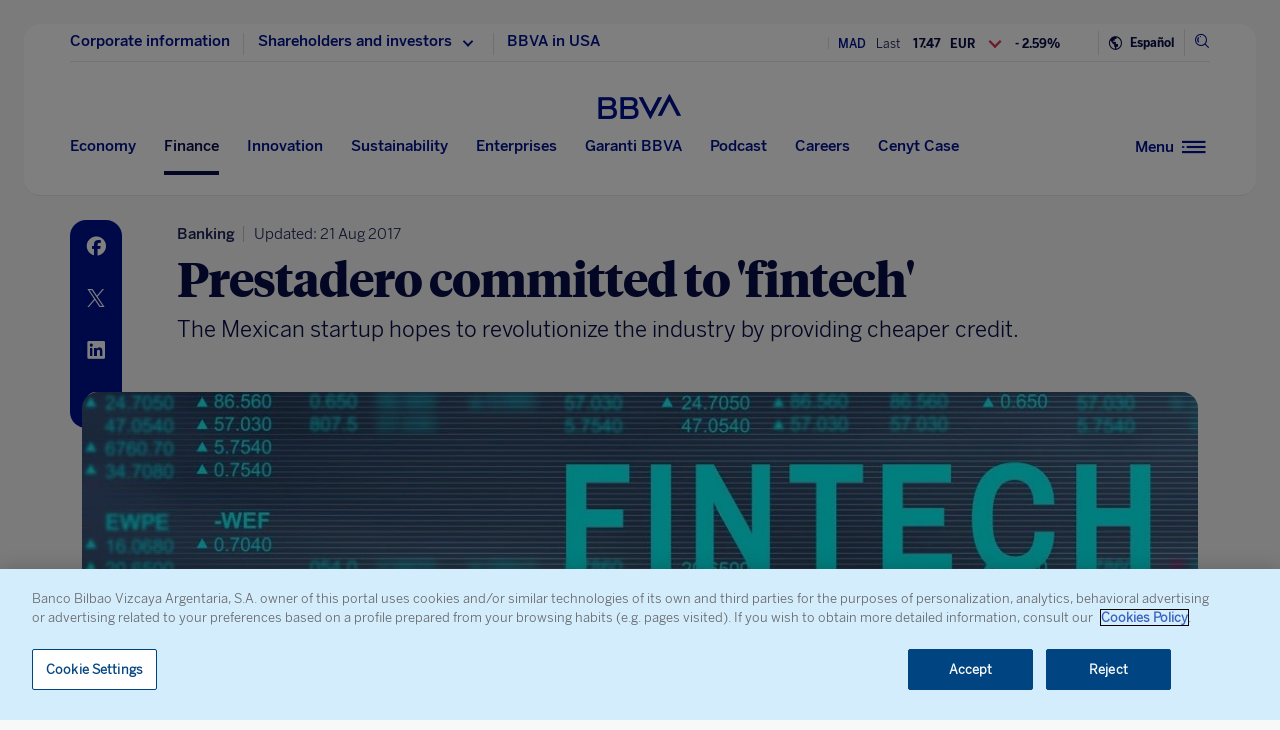

--- FILE ---
content_type: text/html; charset=utf-8
request_url: https://www.google.com/recaptcha/api2/anchor?ar=1&k=6LfJNKgaAAAAAHTc_5-7JG0fWwYR5kA9tdT6RatM&co=aHR0cHM6Ly93d3cuYmJ2YS5jb206NDQz&hl=en&v=naPR4A6FAh-yZLuCX253WaZq&size=invisible&anchor-ms=20000&execute-ms=15000&cb=e6toe4lezrki
body_size: 45030
content:
<!DOCTYPE HTML><html dir="ltr" lang="en"><head><meta http-equiv="Content-Type" content="text/html; charset=UTF-8">
<meta http-equiv="X-UA-Compatible" content="IE=edge">
<title>reCAPTCHA</title>
<style type="text/css">
/* cyrillic-ext */
@font-face {
  font-family: 'Roboto';
  font-style: normal;
  font-weight: 400;
  src: url(//fonts.gstatic.com/s/roboto/v18/KFOmCnqEu92Fr1Mu72xKKTU1Kvnz.woff2) format('woff2');
  unicode-range: U+0460-052F, U+1C80-1C8A, U+20B4, U+2DE0-2DFF, U+A640-A69F, U+FE2E-FE2F;
}
/* cyrillic */
@font-face {
  font-family: 'Roboto';
  font-style: normal;
  font-weight: 400;
  src: url(//fonts.gstatic.com/s/roboto/v18/KFOmCnqEu92Fr1Mu5mxKKTU1Kvnz.woff2) format('woff2');
  unicode-range: U+0301, U+0400-045F, U+0490-0491, U+04B0-04B1, U+2116;
}
/* greek-ext */
@font-face {
  font-family: 'Roboto';
  font-style: normal;
  font-weight: 400;
  src: url(//fonts.gstatic.com/s/roboto/v18/KFOmCnqEu92Fr1Mu7mxKKTU1Kvnz.woff2) format('woff2');
  unicode-range: U+1F00-1FFF;
}
/* greek */
@font-face {
  font-family: 'Roboto';
  font-style: normal;
  font-weight: 400;
  src: url(//fonts.gstatic.com/s/roboto/v18/KFOmCnqEu92Fr1Mu4WxKKTU1Kvnz.woff2) format('woff2');
  unicode-range: U+0370-0377, U+037A-037F, U+0384-038A, U+038C, U+038E-03A1, U+03A3-03FF;
}
/* vietnamese */
@font-face {
  font-family: 'Roboto';
  font-style: normal;
  font-weight: 400;
  src: url(//fonts.gstatic.com/s/roboto/v18/KFOmCnqEu92Fr1Mu7WxKKTU1Kvnz.woff2) format('woff2');
  unicode-range: U+0102-0103, U+0110-0111, U+0128-0129, U+0168-0169, U+01A0-01A1, U+01AF-01B0, U+0300-0301, U+0303-0304, U+0308-0309, U+0323, U+0329, U+1EA0-1EF9, U+20AB;
}
/* latin-ext */
@font-face {
  font-family: 'Roboto';
  font-style: normal;
  font-weight: 400;
  src: url(//fonts.gstatic.com/s/roboto/v18/KFOmCnqEu92Fr1Mu7GxKKTU1Kvnz.woff2) format('woff2');
  unicode-range: U+0100-02BA, U+02BD-02C5, U+02C7-02CC, U+02CE-02D7, U+02DD-02FF, U+0304, U+0308, U+0329, U+1D00-1DBF, U+1E00-1E9F, U+1EF2-1EFF, U+2020, U+20A0-20AB, U+20AD-20C0, U+2113, U+2C60-2C7F, U+A720-A7FF;
}
/* latin */
@font-face {
  font-family: 'Roboto';
  font-style: normal;
  font-weight: 400;
  src: url(//fonts.gstatic.com/s/roboto/v18/KFOmCnqEu92Fr1Mu4mxKKTU1Kg.woff2) format('woff2');
  unicode-range: U+0000-00FF, U+0131, U+0152-0153, U+02BB-02BC, U+02C6, U+02DA, U+02DC, U+0304, U+0308, U+0329, U+2000-206F, U+20AC, U+2122, U+2191, U+2193, U+2212, U+2215, U+FEFF, U+FFFD;
}
/* cyrillic-ext */
@font-face {
  font-family: 'Roboto';
  font-style: normal;
  font-weight: 500;
  src: url(//fonts.gstatic.com/s/roboto/v18/KFOlCnqEu92Fr1MmEU9fCRc4AMP6lbBP.woff2) format('woff2');
  unicode-range: U+0460-052F, U+1C80-1C8A, U+20B4, U+2DE0-2DFF, U+A640-A69F, U+FE2E-FE2F;
}
/* cyrillic */
@font-face {
  font-family: 'Roboto';
  font-style: normal;
  font-weight: 500;
  src: url(//fonts.gstatic.com/s/roboto/v18/KFOlCnqEu92Fr1MmEU9fABc4AMP6lbBP.woff2) format('woff2');
  unicode-range: U+0301, U+0400-045F, U+0490-0491, U+04B0-04B1, U+2116;
}
/* greek-ext */
@font-face {
  font-family: 'Roboto';
  font-style: normal;
  font-weight: 500;
  src: url(//fonts.gstatic.com/s/roboto/v18/KFOlCnqEu92Fr1MmEU9fCBc4AMP6lbBP.woff2) format('woff2');
  unicode-range: U+1F00-1FFF;
}
/* greek */
@font-face {
  font-family: 'Roboto';
  font-style: normal;
  font-weight: 500;
  src: url(//fonts.gstatic.com/s/roboto/v18/KFOlCnqEu92Fr1MmEU9fBxc4AMP6lbBP.woff2) format('woff2');
  unicode-range: U+0370-0377, U+037A-037F, U+0384-038A, U+038C, U+038E-03A1, U+03A3-03FF;
}
/* vietnamese */
@font-face {
  font-family: 'Roboto';
  font-style: normal;
  font-weight: 500;
  src: url(//fonts.gstatic.com/s/roboto/v18/KFOlCnqEu92Fr1MmEU9fCxc4AMP6lbBP.woff2) format('woff2');
  unicode-range: U+0102-0103, U+0110-0111, U+0128-0129, U+0168-0169, U+01A0-01A1, U+01AF-01B0, U+0300-0301, U+0303-0304, U+0308-0309, U+0323, U+0329, U+1EA0-1EF9, U+20AB;
}
/* latin-ext */
@font-face {
  font-family: 'Roboto';
  font-style: normal;
  font-weight: 500;
  src: url(//fonts.gstatic.com/s/roboto/v18/KFOlCnqEu92Fr1MmEU9fChc4AMP6lbBP.woff2) format('woff2');
  unicode-range: U+0100-02BA, U+02BD-02C5, U+02C7-02CC, U+02CE-02D7, U+02DD-02FF, U+0304, U+0308, U+0329, U+1D00-1DBF, U+1E00-1E9F, U+1EF2-1EFF, U+2020, U+20A0-20AB, U+20AD-20C0, U+2113, U+2C60-2C7F, U+A720-A7FF;
}
/* latin */
@font-face {
  font-family: 'Roboto';
  font-style: normal;
  font-weight: 500;
  src: url(//fonts.gstatic.com/s/roboto/v18/KFOlCnqEu92Fr1MmEU9fBBc4AMP6lQ.woff2) format('woff2');
  unicode-range: U+0000-00FF, U+0131, U+0152-0153, U+02BB-02BC, U+02C6, U+02DA, U+02DC, U+0304, U+0308, U+0329, U+2000-206F, U+20AC, U+2122, U+2191, U+2193, U+2212, U+2215, U+FEFF, U+FFFD;
}
/* cyrillic-ext */
@font-face {
  font-family: 'Roboto';
  font-style: normal;
  font-weight: 900;
  src: url(//fonts.gstatic.com/s/roboto/v18/KFOlCnqEu92Fr1MmYUtfCRc4AMP6lbBP.woff2) format('woff2');
  unicode-range: U+0460-052F, U+1C80-1C8A, U+20B4, U+2DE0-2DFF, U+A640-A69F, U+FE2E-FE2F;
}
/* cyrillic */
@font-face {
  font-family: 'Roboto';
  font-style: normal;
  font-weight: 900;
  src: url(//fonts.gstatic.com/s/roboto/v18/KFOlCnqEu92Fr1MmYUtfABc4AMP6lbBP.woff2) format('woff2');
  unicode-range: U+0301, U+0400-045F, U+0490-0491, U+04B0-04B1, U+2116;
}
/* greek-ext */
@font-face {
  font-family: 'Roboto';
  font-style: normal;
  font-weight: 900;
  src: url(//fonts.gstatic.com/s/roboto/v18/KFOlCnqEu92Fr1MmYUtfCBc4AMP6lbBP.woff2) format('woff2');
  unicode-range: U+1F00-1FFF;
}
/* greek */
@font-face {
  font-family: 'Roboto';
  font-style: normal;
  font-weight: 900;
  src: url(//fonts.gstatic.com/s/roboto/v18/KFOlCnqEu92Fr1MmYUtfBxc4AMP6lbBP.woff2) format('woff2');
  unicode-range: U+0370-0377, U+037A-037F, U+0384-038A, U+038C, U+038E-03A1, U+03A3-03FF;
}
/* vietnamese */
@font-face {
  font-family: 'Roboto';
  font-style: normal;
  font-weight: 900;
  src: url(//fonts.gstatic.com/s/roboto/v18/KFOlCnqEu92Fr1MmYUtfCxc4AMP6lbBP.woff2) format('woff2');
  unicode-range: U+0102-0103, U+0110-0111, U+0128-0129, U+0168-0169, U+01A0-01A1, U+01AF-01B0, U+0300-0301, U+0303-0304, U+0308-0309, U+0323, U+0329, U+1EA0-1EF9, U+20AB;
}
/* latin-ext */
@font-face {
  font-family: 'Roboto';
  font-style: normal;
  font-weight: 900;
  src: url(//fonts.gstatic.com/s/roboto/v18/KFOlCnqEu92Fr1MmYUtfChc4AMP6lbBP.woff2) format('woff2');
  unicode-range: U+0100-02BA, U+02BD-02C5, U+02C7-02CC, U+02CE-02D7, U+02DD-02FF, U+0304, U+0308, U+0329, U+1D00-1DBF, U+1E00-1E9F, U+1EF2-1EFF, U+2020, U+20A0-20AB, U+20AD-20C0, U+2113, U+2C60-2C7F, U+A720-A7FF;
}
/* latin */
@font-face {
  font-family: 'Roboto';
  font-style: normal;
  font-weight: 900;
  src: url(//fonts.gstatic.com/s/roboto/v18/KFOlCnqEu92Fr1MmYUtfBBc4AMP6lQ.woff2) format('woff2');
  unicode-range: U+0000-00FF, U+0131, U+0152-0153, U+02BB-02BC, U+02C6, U+02DA, U+02DC, U+0304, U+0308, U+0329, U+2000-206F, U+20AC, U+2122, U+2191, U+2193, U+2212, U+2215, U+FEFF, U+FFFD;
}

</style>
<link rel="stylesheet" type="text/css" href="https://www.gstatic.com/recaptcha/releases/naPR4A6FAh-yZLuCX253WaZq/styles__ltr.css">
<script nonce="nu6tDvHJ_8q-_ONWiVK2Uw" type="text/javascript">window['__recaptcha_api'] = 'https://www.google.com/recaptcha/api2/';</script>
<script type="text/javascript" src="https://www.gstatic.com/recaptcha/releases/naPR4A6FAh-yZLuCX253WaZq/recaptcha__en.js" nonce="nu6tDvHJ_8q-_ONWiVK2Uw">
      
    </script></head>
<body><div id="rc-anchor-alert" class="rc-anchor-alert"></div>
<input type="hidden" id="recaptcha-token" value="[base64]">
<script type="text/javascript" nonce="nu6tDvHJ_8q-_ONWiVK2Uw">
      recaptcha.anchor.Main.init("[\x22ainput\x22,[\x22bgdata\x22,\x22\x22,\[base64]/[base64]/[base64]/eihOLHUpOkYoTiwwLFt3LDIxLG1dKSxwKHUsZmFsc2UsTixmYWxzZSl9Y2F0Y2goYil7ayhOLDI5MCk/[base64]/[base64]/Sy5MKCk6Sy5UKSxoKS1LLlQsYj4+MTQpPjAsSy51JiYoSy51Xj0oSy5vKzE+PjIpKihiPDwyKSksSy5vKSsxPj4yIT0wfHxLLlYsbXx8ZClLLko9MCxLLlQ9aDtpZighZClyZXR1cm4gZmFsc2U7aWYoaC1LLkg8KEsuTj5LLkYmJihLLkY9Sy5OKSxLLk4tKE4/MjU1Ono/NToyKSkpcmV0dXJuIGZhbHNlO3JldHVybiEoSy52PSh0KEssMjY3LChOPWsoSywoSy50TD11LHo/NDcyOjI2NykpLEsuQSkpLEsuUC5wdXNoKFtKRCxOLHo/[base64]/[base64]/bmV3IFhbZl0oQlswXSk6Vz09Mj9uZXcgWFtmXShCWzBdLEJbMV0pOlc9PTM/bmV3IFhbZl0oQlswXSxCWzFdLEJbMl0pOlc9PTQ/[base64]/[base64]/[base64]/[base64]/[base64]\\u003d\\u003d\x22,\[base64]\\u003d\\u003d\x22,\[base64]/DqMO+fcOEwoQ9FsKNPWDCu8OQw4PChVvCkShVw4XCicOOw78AW01mC8K6PRnCrSXChFUkwrnDk8Onw6XDvRjDtwx1OBVqVsKRwrsGDsOfw61UwoxNOcKLwpHDlsO/w7Y1w5HCkQ91FhvCm8Ocw5xRccKxw6TDlMKuw6LChhoCwrZ4SiM1XHoww5Bqwpliw5RGNsKSK8O4w6zDh0ZZKcODw6/Di8O3Ak9Jw43CtHrDskXDig/Cp8KfWSJdNcOcYMOzw4hKw5bCmXjCgMO2w6rCnMOyw7kQc1VEb8OHaDPCjcOrJww5w7Ujwq/DtcOXw7XCk8OHwpHCsw1lw6HCsMKHwoxSwo/DuBh4wrfDtsK1w4B0wr8OAcKmDcOWw6HDh2pkTSNpwo7DksKGwonCrF3DslfDpyTCkHvCmxjDsH0YwrYFYiHCpcKJw4LClMKuwrlyAT3Ct8Kgw4/DtWBROsKCw7vChSBQwrdcGVwdwro6KGfDhGM9w48MMlxAwoPChVQVwpxbHcKUXwTDrXLCtcONw7HDscKRa8K9wq4+wqHCs8KwwrdmJcOLwr7CmMKZEMKgZRPDqcOyHw/DoEh/P8K8wpnChcOMQcK1dcKSwqjCqV/DrzfDuATCqT7CncOHPDkew5Viw6XDssKiK1LDnmHCnQMUw7nCusKrGMKHwpM+w5djwoLCv8O4ScOgLkLCjMKUw6jDiR/CqVzDjcKyw51KEMOcRWwPVMK6DMKQEMK7OFg+EsKWwrQ0HEvCmsKZTcOBw6sbwr8tQ2tzw79VworDm8KyccKVwpAww7HDo8KpwqvDg1gqYsKUwrfDsW/[base64]/CpgtQw6DCn0UdwqbCl8KRVcKTVcKow7fCu2hPQQLDnlR0wpZPWyfCsR4Kwp3CvsKFeWQowrlawoJOwpMiw4IYFsO8ccOnwpRewoIiT1jDriIZDcOhwrfCrgB5wrAJwovCjcOTAsKjNMOaJFpWwp0DwrjDnMOaSMKvEl1rCsOlNADDilDDmW/DmMKeNsOCw6V0OcOIw6HChG4lwpjChcOQU8Kmwr7ClTLDiU9ewoApw7YXwoVJwo8Gw7FcQMKeWcKDw6HDp8OHIMKdDzDDsD8DasK8woTDmMOHw5JUEMO4EcOKwoLDt8OAXHJ9wrLCvhPDqMOpFMOewr3Dtj/CmQlZX8KyOxJZIcOaw5NJw6Yywq3CsMOrbRF5w6/CtgzDp8K+aTp/w7rCuzfCvsOdw7jDlw3ChD4THFXDogRsF8Ogw77Cpk7DocKgH3vCvFl9eEEBV8O9cEHCscKmwos3wrh7w4RsB8O5wr3DocKxw77DlGfCh0McB8K6PcOoIn/CicOlWCgvc8OSfH8VMzXDjcOfwp/Dp2vDnMKlw4QOw4I+wpUhw5gBagvCtMOTN8OHIsO6WsOzS8K3wrh9w7xYSmAYZRNrw4PDs1DCkXxBwoHDsMOtKHhaM1fDn8OIFgsjbMKfaj3DtMKbJx5QwqNlwpDDgsOdUHPDmDrDn8KEw7fChMKBJUrCsVnDljzDhcOxAgHCiDU6fUvCpnYBw4/DtcOlRyPCvz8mw5vCkMKHw6nClsOlZmVuYwgMDMKSwp54H8OWGn9Zw54aw57ChxzDh8OQwrMmRWBbwqpsw4tjw43DrhPDtcOYw6Anwq0Vw5/[base64]/w7rCm0Fbw4IwQ8K3VMOiQH/[base64]/DmMOIw5XDtsKYwrI4w5TCkEnCrcOkN8Krw5PCgsOlwpTCsEPCp1p7XUHCticGw5sWw6PCiwrDiMKHw7jDiRciDcKhw7rDhcO7AMOUwqs3w5LDrcOBw5rDj8OHwo/DksO9Oj0LQSRbwqhEAMOfBMKsdiFaAx9Rw5fDm8OLwpsjwr7DsBI0wpgZwobCgw7ChktAwqjDhgLCrsKDWzB1eBjCs8KddMOhw7o/[base64]/CrMKjQCIFwqTCvn0Aw7nDqgVPwpAqwqN2RUjCgcOCw5PCgMKNCQ/[base64]/[base64]/TsOaUBs7ccK+wpPCpi9jWcKJVMKsZ8OiIxnDqFLDmMOCwrHCosKYwrLCrcOjYcOcwqgfZcO6wq14w6fDlC47wow1w5fDgyHCsSM3KcKXDMKObA9VwqE8f8KuKsOvVz5VBy3DqynDkhfCrR3DpsK/cMKSw4jCuVBCw5Z+H8K2IRjChMOrw5RERnBvw7wCw79MdsKpwq4WMUzDqjAkwqpDwoEWfl0/w4PDscOsRizChT/[base64]/CucKOwp7ChnIPwoPCvcOpwrcPwofDrMKgw7zCh8K3TiwSwobCglPDmlM4wqvCq8KywqQUAMK9w6dcesKAwodGGsOVwrjDr8KGc8OiF8KMw5jCmBXDqcKyw5wRS8OpEMKgesOAw5fCo8O2F8O0MhPDoT8pw4New7/DrcOwO8O9GMOkO8OVGnoGQFDCtBbCnMKoMQ5Gwrh0w7XClhAmOlHCqzl+JcOeFcOHw7/DnMOjwqvCjRvCiX7DtFBrw4fCswrCtcO8wprDlxrDtMKkwrsGw7ltw4Exw6opFTbCghvDp1sBw5/Cow5ZBsKGwpkcwpV5JMKuw47Ct8OCDMKdwrfDshPCuzbCsgPDgcO5BWc/wqtfdmcmwpDDg2lbOlXChsOBO8KYPAvDlsKBTsOLfsKTYXbDvjPCjcOtR2p1aMO6V8OCwrzDjznCoDZGw67Cl8O8ZcOjwo7CsVnDiMKQw63DrsKFfcO2wrPCuzJzw4ZUFMK8w4/DhVlsRnPDhFlOw7HChMO4b8Orw4vDhcKpF8K5wqZ6UsO0MsKxP8K2MU0awpFrwp9KwopfwpnDojdKwpBDEkLCul1gwrDDlsOzPzozWWF5YTTDp8OEwpPDmW1TwrIUSwxoHXpcwpYiTFcEFGswJ3DCoRtFw5LDiSDCoMK7w47CuXtlJXszwo/DmV7CqsOew4B4w5dgw5XDkcK2wp0BEijCncK5wpAHwr9nwrjCmcKGw53DmE1sdRhaw7VDCVJjQmnDj8K1wrMyYTJUcWsswqXDgmjDpj/DgwrCmnzDtcKrQRwzw6fDnDlbw7nCrsOmAgPDhMOIKsKAwoJ0d8KVw4oWPTTDhCvDo3/DiUZ8wr1Uw5EecsKIw4o6wpZ6DBVfw6rCqhXDp1sxw4BedCzDhsK9RwQ8wpgKe8OVZMOgwq7Dq8K5e1gywotCw749GcO6wpFuJsKGwphJesKfwrt/S8OwwpErPcKkU8OhKMKnTsOdVsOsOTbDoMKVw7xtwp3DsiTChk3DgcK9w4s1Q1MiLVjDgMOSw5vDh1/Ck8KlcsOEPRI7WMKIwr9nBsO1wrlcQsKxwrVvU8O5FsOww5RPDcKcA8O2wpPCr35uw7wBV2vDm03CkMKPwpfDo2sjIA3DpMO8wq4uw4/DkMO9wqbDuF/ClDY0F0cYEsOLwpV1fcKdw47CiMKcOcK6E8Kgwokgwo/DiXrCtMKEeGUsBgrDusOzCMOHwqzDosKNcgrCjhXDpWRrw6zCkMOBw5cIwqLCimPDqSHDrhd5FHEcDMONWMKbSMK0w7MSw7UXGDvDvHY9w5B/EHnDlsOjwplfNsKnwpIpTkVXwrxew7o1a8OgOUvDtlUyL8ORCFNKN8KkwpBPw6jCncOfCDXDvQTCgiLDoMOjYAPCosOSwrjCo3fCosK2w4LDrhVPw7HDnMO5IAB9wrwowrksAhTDpXF4PsOXwpo4wonDmzNTwo9XU8OeU8KPwoLDlsOCwqbDoml/wrVNwpzDlMOXwqrDvXvCgsO5F8Kxw7/ChCZCYWseFi/Cp8KQwoIvw6pewqs3FMKvI8KOwqbDmQXCmyokw55yJUHDicKEwrFCXEhZEsKWwpk0XcODQm1Nw6cCwq9UKQTCjsOvw6/CtsOuNy1Ww5TCk8KDwo7DgybDiXbDg1/[base64]/DgB3CvcKDw5nDpMOVU8OJwqPCgsK2wqbCjAxOw50vbcOzwqR4wohfw6vCr8OnFFTDkk3CjQULwr8zMcKVwqXDg8K/ZsOWw4DCkMKEw6lUECvCkMKzwpXCqsOIWFvDpAJFwonDozUDw5XCikHChVdEIWNzR8OyLVlgaRbDrXvCqsO7wqDCksOTFEHCjFfCmxMkSjnCjMORwqhmw7dGw7RZwr5yYjrCmn7DtsOwQ8OQO8Kdcz5jwrPCvXNNw6HDtW7DpMOpSMOoRSXDksObwrzDvsK/[base64]/wqwOZU7DvsOwFTE5wrPCqC9Ef8OLHCvDqUohTF3Do8KrR3HChcOnw7hxwoHCocOfKsOCXgHDhMOTBFRLPnsxVcOKIFMSw4tYK8KKw6fCg15ecmrCkQ/DvQ9XC8O3w7t4dRInbTTCo8KMw58SB8KHf8OwRRtRw4hWwoDCoDHCp8Kcw57DksKXw73DpyofwrjClRMpw4fDjcO2QsKGw7LDpsKaYm7Cs8KeCsKRCcKYw4xTDMOATnzDg8KoBW3DgcOTwqPDusKFLsKsw57DhAXDh8O0V8K/[base64]/M8KNLVzDksKVSCo9asOTYU5tw6LCuGgSw4RHbm7DicKewrXDucKHw4TDusO5fMO7w6TCmsKzZMOZw5HDvcKgwojCskFNOsOVwqzDnsOLw4B9CjsfTMOOw4LDiCpuw6Rjw7XCqEp/[base64]/woPDjhIww740dMO+Z8OodMOfwrLCsMObVwHCtRlKwr45wp1LwoAww4EAPsOZw4zDlQkwMcKwD0jDnMKdCFzDiEVqU1XDqjHDuVXDr8OawqBAwrASEiXDtTc0wrzCgMKEw49tfsOwQRvDvDHDo8Ozw4ECWMOcw7psesK0wqrCocO1w4jCo8Krwrlvwpcjf8KBw44/[base64]/[base64]/MMKyOMOnFlobwqQlI8OSN8OMSsOWwqNDwotyR8Onw7wGKg5zwolzV8K1wqxKwqBHwrHCpQJGHcOJwo8uw4ESw73ChMOqwpHDnMOSQsKYQSUxwrBBJ8O6w7/[base64]/DuWwqKcOQwp7DmMO8wpEWwr80wpB9AsO3TMKrFMKmwqkmJ8KVwqYobB/Ch8KlN8Kdwq/CsMOREcKCCQvCl3RHw6xVUR/CpCI2JMKZwoPDkG3Di21EBMOfY0zClwfCo8OsVMOewqnDoVIvLsOiOcKjwoAJwpjDuirDpBohw4/DpMKJUMO5MsOTw5Zuw4QOXMOgNRA4w7lgBg3DmMKUw79FN8OWwqrDhARgPMOvwq/DnMO/w6LDowkHC8KZI8Kew7YZGWpIw4UdwqXCl8KwwpwnCBPCjwDDncKlw7t0wqhswqTCrT1dNMOyZkgzw4XDgU/DvMOLw7ZqwprCp8OxPmd8fsKGwqHDjsK0ecO9w5Jgw6ADw4dNEcOKw4rCgcKAw7DCjMK0wpc1AsO2KF/CmC03woYSw6YbQcOYdz5rFhrCucKEdRpZPGd7w6ohwo7CpiXCsjJhwqAUBcOTWcOIwrkVS8OlEXg7w5vCm8KucMOwwqLDpkNZE8KRw4nCtcOzX3TDq8O6QsOGwrjDnMKse8O3c8OFwpjDv30dw4A8wpzDv31lW8KERQIxw7XCuA/CrMOTd8O/E8Ogw7fCv8OTSMK1wofDrsOswqlvIUoHwqHDhcKuw6dGRcKFbMK1wrgEWMOqwpMJw6/CocOFIMOKw6jDhcOgUSHDvVzDnsOKw4DDrsKwQUgjPMKJWsO1wq47wos4Lh07CwcowrPCi2XClsKnYgnDglTCnGhsRGbDo3QYBsK/T8O5G3/CnUjDpMO2wot5w6AoBCzDpcKDw4INX0nDojfCq1EiFsKsw4DDiwkcw5vCj8OqZ0crw7bDr8O9U3XDv0kTw50ERcKXcsKZw5fDm3LDrcOowobCjsK4wrBcW8OMwrbCkDAqwoPDo8OIfw/CsyouEgDCqkHDq8Ogw75kIxbDqXbCssOtwp8ewpzDvGHDigQlwrDCp2TCtcOwGFAIJm7ClwPDuMKlwqDDqcKJMEXChVXCmcOgR8OtwprDgUVywpIbfMKyMjp+LcK9w7R/[base64]/[base64]/DhDcSwrXCqXIMX8Kmw6N3bcKIFQ4dIgMREcKnwoXCmcKLw7bCr8OzTcOxJT43McOXdm1NwrfDhcOOw6HCisOjw7wrw5ttDMKOwp7DvgfDgmctw7N6w4ZBwrnCm2caS2gywoV9w4zCo8KGTWJ9eMK8w60QA3Njw7Aiw5ACEg8dwqXCpF/DoVsQTMOWaBbCtMOiGV5nKG/DgsO8wp7Cvjsia8Oiw7vCiT5mClfDhjXDr3UCw4ppccKHw5vCp8OIJTk0wpHCtn3CoUBKw5UvwoHCv2I1PTwmw6LDg8KGMsK6UT/Cr1zDuMKewrDDjjtLZcK2RkjDrCHDqsOqwoRxG2zCu8KxMAIaHhvDucOKwqlBw7fDpcOvw4LCiMO3wrLChC3CrXo0RVtGw7bDocORVDXDncOMwqV6woXDqsKfwpTCgMOCw43Cs8OPwoXChMKXUsO4asK7w5bCo0p/wrTCtgszZMOxMQB8NcObw5wWwroQw5HCuMOrako8wpMGbcOLwpBXw7TCl0XCqFDCjCgVwqnCh3l3w6pME2XCs3TDgcOsYsOebxhyXMKVe8KsOFXDgznCn8KlQEnDvcO5wq7CjCMpYsK9bcO9w4BwYsO+w5XDtwsfw7jDgMOiAzzDtRrCgMKMw5HDsjHDiVE5CsK/[base64]/MMOJw5fDmsKIwp5jbH/[base64]/[base64]/EcKGw61/[base64]/DslrCucKwEHZjw6dbwo5YwrvDlHsXYUMxMsO5w4F7ZgnCpcK5RsO8M8KXw4xnw4/DuTXComXCsT3DuMKlOMKfIV41GRpoUMKzNsOOPcOTODcfw67CjlPDusOQQMKlwqrCocOhwpY/[base64]/[base64]/Co8OyQ10DwoHDuRvDsQDCrMKqCxQYf8K7w558ATbDmMKIw7jCncKOXMOLwoY6TV41dxXDuzrCusOfSsKKamPCsTJUc8KGwolMw6lhwpTCg8OowpfCosKqDcOBeDrDusOFwp/[base64]/BjfDrCjDi0nCmsOVOMOGw5RJw4BYw7pdw50YwoE3w7DDpMOoVcOQwpDDpMKYRsKoRcKHMcKEB8ObwpXClG46w4Eow5kCw5jDllzDgxLCgAbDqDLDmCbCqm4BYWAAwpnCvz/DnsKyKRImNA/DjcK8QS/DiTrDmgzCmcK3w5HCsMK/dmHDljs/wqMgw5pUwrR8woxoWsOLLn1vRHjDusKhw6VXw4QsFcOrwohEw6TDji/CmMKhXcK3w6HCk8KSNMK4w5DCmsO0WsOaSsK5w5TDlMO7wrxhw5IcwqnDqUMbwpPCgi/DtcKkwrhww63CvMOOF1PCqsOpMS/Dg3TCg8KuMTHDisODw5vDr0Ycwqpww5l2FsKrSndSYg0wwqx/wqHDlB8hC8OhFsKVecObw5rCp8OxJgXCgsOoUcKCGMOzwpEJw6NVwpzCjcO8w61/wrPDgMKcwosjwpzCqWvCmjcMwrULwpJ/w4DDiTYeZ8K7w7LDksOGX0tcUMK8wqhxw7TCnyYYwoTDkMKzwrPDhcKEw53CvsKxLsK7w7wbwpgjwrgAw73Cuy0bw4LCvh/Dt07DuTVua8Oewohiw5MNE8OgwqvDpcKXc2vCowcELRrCrsO5EsK4wpTDtRvCkTsyVMKgw6lBw5VVcgwcw4nDisKyMMOFWMK1wq8qwrHDmWvCkcK7PmrCpAnCssO8wqYzF2rCgGhSwqBSw6M1Kh/DpMOow6k8CVTCocO8bHfDvB8PwqbCnGTCmUnDpAx5wr/DuRfDgQR9DH5pw6DClT3CtsKOeSVEQ8OnIFrCicOPw6rDojbCrMKkc0NLw4piw4JSXwrCriHDtcOhw64gw7TCqFXDgkJbwrnDnSFpCGUGwqgEwrjDjcO1w4sGw5cbYcO4MF0iIEh4QGjCqcKNw4ATw50/w6rDsMORGsK4dsK4IG3CikXDiMOfPAg3LT8NwqViRj3Ci8KOBcKowozDp1XDjsK8wqbDiMKAw4nDlwjCv8KGaFXDv8KjwqzDlMKuw5fDhMKoCxXCoC3DqMOww4rDjMOyGsKLwoPDs0wJMhU5VsO3L0p8EsOtAsO2Dxtywp/CrcO6c8KHQ1gcw4bDhQkgwokFIsKUwqzCum8Bw7InKMKBw7nCu8KGw7DCncKTEMKoQhtsLSrDuMOTw4otwpdLbEYrw6jDgH/DgcK8w7PCssOtwqrCocOjwpISd8KHWB3ClXzDhsOXwqpLN8KDD2rChCfDnsORw6zDmMKhbCDChcKtFiHCrFIkQsOmwoHDiMKjw7YqF2dbbE3CgsKkw4RoWcObN13DqsK/dl7Ch8OPw5NeUcKvG8KkXcKqAMKdwrlhw5DCugAcwqpPw67DlDtFwqzCgHcdwrzDjmpkDMO3wpR9w6XDnHjChVgNwpTCksOkw73CpcKPwqdBNUlQZG/[base64]/b2DDuMK5w4vDvcOVa8OkBsOxwq5Ow642XxjDrsOfwpLCrgAtfzLCnsOsVcK2w5gNwqDCgWhpHMOyEsKYZXXCrGcuMH/Dhn3DocOFwps9dsKdYMK/woVCNsKDPcOBw5nCrGTDkMKvwrcjJsORFiwKPsK2w7/CtcO6wonChQZrwrlAwo/CgTsLci4lw4HCuSzDg1crQRI/[base64]/DggbDrwJbw67DgF8rw5oqw5rCuDrCszwXw7rClndtHml4f1LDk2UlD8OBb1rCocODZcO5wrRFOcOuwqDCj8OYw7HCuhXCh3c/[base64]/DrlrDtcOwwoMUaxXCjldvwoYAw79pw6t/KsOMLVlUw6TCoMK3w63CrjnCvQXCvzvCmFzCol5dRMOOH3d0JMKkwoLCljcTw4HCjyTDj8KhBsKVLnvDl8Kaw4TCnwPDilwCw4jCjh8hdExRwoNTCMOcLsK4w6nDgTHCqELCjsK+fMKUFAJ1bhIPw6HDpcKCw7PCrVkdaArDijosJ8OvTzJZVBjDj0/[base64]/w48pGsKWwqwJwrvCksK4T3thwogFw6RVwp8+w6TDvsKhccK5wrd9elDCjEwCw6g3bQQiwpE1w7XDpsONw6fDlMKCw4wnwoRALFLDjsK0wqXDjnLCssOdZMKhw5/Cu8KMCsKkFMOzD3fCu8OpW0TDoMKuDsOTVE7CgcOBRMOnw75UWcKww5nCqHx1wqwYWTQGwpXDmG3Dj8OiwoXDh8KTFyBww6fDjsO8wpbCu1nCgy5Gwr1Cb8OnVMO+wqLCvcKgwqTConXCp8K5WsKeOsKOwovCg21AaxtXBMKCLcKeJcK/w7rCisOLw4pdw6hIw4DDijkZwqbDk3XDoVvCgB3ClWcmw43Dj8KNOsKBwpxuagETwpjCicOjIlPCgTBEwowew7B0M8KfWF8vSMK/[base64]/[base64]/DhhY7wrNkwpRDK0txwqLCs8K0FMOFXA7Dp04zwqnDhsOtw7vDhmFow6nDt8KDfMK2XEtadjvDsmZITcO/wqLCu2gRLRdEVF7CtxXDmkMqwpA5bAbCvD/CuDEENsK/w6bCuW7Ch8Oif3dow51LRTlswrvDncOMw5oDwqRaw6Vnw7nCrhMxKw3ClA8fMsKjXcKzw6LDghPCshzCnQgZCMKmwoN/KxfCtMOaw4fCjHLCl8OQw5DDmEd9IhvDph7DkMKLwph1wovCjVpwwq7Dgmk6woLDo3ItFcK8YsK4ZMKywo1Mw5HDkMOCNmTDqz3Dki7CvWnDn2XDkEjClQjCrMKrMMKQGsK/GMKmcF3Ckztlw6/CgGYKPl8TAADDiyfChizCq8KcUmsxwrJywq8Aw7zCvcOZUnk6w4rDvsKAwpzDgsK3wrPDs8O/IlbDgj1NAMKLw4TCsUEpwr8CcjTCqHpjw5LCvsKYYxTCq8K8OMOVw5rDrjQnMMOHwp/[base64]/DmMKuw5odCgV8wrTCqsK6asKPw5NHwrnCtcKww4XDmMKFDcOVw6/CuUYlw7MmUBYFw79odcOlRB9tw7BowqvCsH4Xw4LCq8KyRQcAUSrDlgvCq8KOw5/Cv8KHw6V7PUURwpbDmAXCkMKqYGVjwqbCgcK7w6YZDFoNw4fDp3PCq8Krwr4oa8K0RMK/wp7Drk3DvMOHwqRnwpYmJMOvw4cTbsKmw5XCt8OnworCul/Dk8KqwoRLwo5EwplHQsOvw6grwpvCpBRXOGDDg8KDw54EWmYGw4fDi0/CkcKtw4h3w47DuzrChzFiVBPDvHbDm2QnHmvDvgrCksKxwqjChcKFw6MHWsOOSMOmwp3DgxbDjF3CjE/CnSnCu33DqMO1w6V9w5Fdwq5gPTzCtsO+w4DDmsKgwrTDo2TCmMKgwqRFBRFpw4UZw6tAay3Cn8OLw5IHw6hnEEjDq8KlesKEa1J7w7R5NgnCuMKhwovDvMOvRW/CgyXCvcOqZsKlLcK1w7fCj8KTBx5Lwr7Cp8OIOMKdHz3DunnCv8Oiw60BP0/DiwbCtsO6w7vDn00BQ8ONw55cw5Yqwo89ZzZDPjIDw5vCpEI3UMKNwoBuw5hWw7LChsOZw4zCpnJswqIxwrRgZ1BKw7pEwppEw7/[base64]/worCisODQ8OEGmfCpXpWWR5xaQXCqB/[base64]/DiEDDsH/CvcKrSsOIw4vDnMOeU8O4Rl/Ci8OIwrxkw64OOMOCwoTDoB7DqcKmbRdYwo4bw6zDixzDvi3DpzICwo1VOQ7CgcK5wrTDs8KbcsOywrjCmhjDvRRITl3CiBQze2R5wrLCn8OUMcK1w7gZw7/CtHnCq8O9KmjCssKMwqjCsFklw7R+wqjCmk/[base64]/w418w7HDjcOTw5LCtMKDQj7DscKPBMOGfsKpM3XDtAnDksOcwoXCg8Oyw4Vkw73CoMOTw7rCpcO+XWRjTcK0wp4Uw7bCsH4+WkXDt2srbcO4w4jDmsOzw74OasK8FsOcVsKYw4bCvQZFd8O/w6bDslzDrcOGQTwlwrDDrgtwQ8OvfUjDq8K8w4cYwq1LwoTDthhDw7XDtMOQw7TDoUprwpDDlMOvFWZbwqfCjsK/eMKhwqMKV09/w5sMwr7DqHUAwpLCiy1bJx3DtTTCpy7Dj8KNJcOLwpg1fC3CtwfDvy/ChELCunEew7dDwqQTwoLChQrDhGTClcO+T2fCr3bDucKpEcK6Ey1vODzDrnY2wrjCnsK7w6vCnsO5w6bCsQDCn2DDqlHDiR/[base64]/w47CosOHwp/CmsKEU8Ofw5kNwonDjsOqw6xBw58Aw6zCtA0IVxzClsKRd8KOw614YsOyfMKkZg3DpMOrDk4nwp3Cv8KsZcKoTkPDmh3Cg8KRS8O9NsOPW8OKwr4Gw7HDk20sw6YnesORw7DDpcKvWyYywp/ChMOIf8OLXR0gwpFDKcOlwodzXcKrEMODwq8xw67CgVckCcKMEsK1MlrDqsOSAcOVw67CjCMQKkFXKEMkLlQyw7jDuz1xTMONw5XCiMOtwonDhMKLbsOuwrnCssOcw6DDvlF5VcO/NB7Di8OVwow9w4/Du8O1JcKBZh/DuAzClnF1w47CisKew40aHkcfFsO/[base64]/wqDCm8Obw6bDmMOKw6XDj2vChVJRA8OXwpFzV8K7NV3CoUlYwq/ClMKxwrzDssOOw47DjgzDkS/DkcObwpcDw7nClsORCTkXaMKiw6HCly/DiyXDiRbCm8KMYgtYQB4GRnIZw6UDw5YIwq/ChcKqw5Raw6bDtR/[base64]/BSxdYkrCilo/CsOvd8KGYWsmVkgDwrRvw7vCpMK8YTA2EcKHwpnDq8OHK8OZwprDgsKUEl/Dslx3wowrXGBGw4wtw4/CpcKeUsOlDSV0ScKjwqxHR1F8Bj/[base64]/CmcOgCMOiHcOtajbCrcKOd8OvYm1RwrVtw7XDhnPCicOYw7R+wo0LXEBCw6HDvMOtw4DDk8O2wpfDtcKEw69kwqtFJsK9eMOGw7PCrsKXwr/Dl8KWwqczw73DnQV7S00lc8OGw7kTw47CknjCvBfCuMOawr7CrUnCvMOhwosLw7TDlkjCt2Arw7kOBsK9WsOGWkHDp8O9woooBsKYDBA8dMKHwroyw4/[base64]/BMO2LMO7RV/DoXRBworCqTbDtHZwHsKhwogCwo7DucKMQMOCIyHDucO2P8KjScKGw7nCtcOyCj4gVsORw5LDoHjClSJRwoU1UsOkwqHCqcOvAAoDdsOGw77DiXINAsKXw4/Cj2bDnMO+w7hufFllwrPDkH/CrcKSw7EnwpPDo8K3wrXDlUhwVETCvsKPDcKqwpnCqsKhwosQw7LDu8K3PVLDuMKtZDDDgMKWeAnChxzCn8O6QTjDtR/DrcKXw59VOcO2ZsKpPsKvHTbDl8O4a8K5I8OFR8KdwrPDq8Kvdhtuw5/DjsKfVHvCpMOYRsK/J8ONw6t8wp1wLMKpw7fCtcKzZsObWXDClkfDqcKwwq4ywptMwosrw4LCtVbDnFDCnCfChBvDrsOxCMO2wonCscOYwojDusOEw5TDuFJ5BsOueG3Dlistw4TCnE9Lw6dMLVjDqDPCtCnCr8O9fMOzLcOuQ8O7ZzRyBDcXwq5+HMKzw7zCoTgAwoQZw5DDsMKOecK/w6J2wqzDrTnCvWEGKw7Ckm7CpzBiw65ew48LQTrCmMKhw4/CksOLwpQHwqnDjcKNw79swpNfRsOmFsOtMsKGa8Ozwr/CkMOJw43DgsK+IkRgDyp6wo/CssKqE1LCvU5kVsOpOsO4w7rCrsKPGcOMa8K5wpPDpMOhwqXDn8KPCx1Jw6pqwpUAKsO4JsO6bsOqw7ZZcMKRB0zDpn3DkcKgw7Ukd1nCghzDk8KZasKfBcKnCcOqwrUAC8KPTG0jRTjCtznDusK5wrR4HEfCnWUtCnlicS9CIMK/[base64]/wp/[base64]/DmVTCucKvw7vClwzDqsKxw5jCpMODwps4w7zDqxRtZ01NwpdXesKiQcKiMsORwp5CUS7CvljDtQ/CrsKmKk/DssKkworDtBAYw5jCosOZLivCniZTQ8KTRTzDklUOPFVBI8OqIEsKaUjDh0/DuEjDvsKuw4zDtsOiVsOTG3XDicKDOkpKOsKzw5RfNDDDm19+NcKSw7nCqMOiRcOwwqLCjmfCvsOEwrgIw43DiTbDiMO7w6hHwq8pwq/DnsK3EcKsw7Blwo7DuEnCsy9Ew5bCgAXDoRnCvcOHBsORMcO1HlFMwplgwrw0wqzDlgdgQSgvw6twMsK6fVMAwo/DplBGEmrCl8O2ccKowpNRw5jDmsOJccOzw5/Dk8KbbBfDgMKxbsOzw7LDqllkwqgewoHDg8KiYFspwoTCuQIUwp/[base64]/DiRMcdlR8wpwbwoTCpVd3DVEgVnxXwqMMZlpeXMKEwoXCgzrDjSExHcK/[base64]/Drg/DvcKawqoww5gywp/DvF1gf33CoXQ8JMOOJgJJZ8KoJsKRwqzCmsOzw5vDgFIse8O/wqXDh8OWSgXCjykKwr3DmcOXOMKGJxMPw5HDuD0WXilDw5QNwp5EHsO5FMOAOjHDnMK6UlXDp8OwXVXDtcOESSR4PhkdecKAwrgzEGtSwpRnLCbCrFExAAxqdC4oVTnDq8OYwojDgMOFfsO/Ik/CgiPDsMKPacKlwoHDhhQZIjwAw4HDo8OoUWnDkcKbwp9MAMO+w5g3wrDChTDDlsOaNQhhHwgDHsKnQkpRw4rDliTCtXDDhlXCucKXw6jDhXVQVT83wpvDoU1cwpV5w44uGcKiRgfDscKqf8OYwrIOb8Ogw6/Cm8KpXSfCucKGwp0Pw7vCosOgEjckEMK4w5HDiMK/wrgWFkpBOmtywpHCmsKEworDmsKhbcOSKsOgwprDq8O3dGJbwr5Lw4hyFXdyw73CgBLCmRNQVcOgw4FvAhACwoDCksKnRH/DvWMXYRFGU8KaQ8KPwrnDuMOUw6ocKsOTwqrDj8Ofwrc8NBl1ScKuw5J8WsKtWjzCnVPCqH0tbcO0w6LDpU0/T0UZwr3DoFpTwpLDjFxuNVErdMO+eCRAw4vCsG/Cl8KRSMKlw57CmWxNwqBCRXcpcxvCpcO/wo5Twr7DlsOyY21KSMKvUAfDlUDDq8KLbWJXGGHCr8KbJBBXejkTw5ccw6PDsCfDo8KFH8OEWBbDucKYOXTDu8KGG0IAw5jCvlnDlcOYw4/Dh8KcwpM0w6zDj8OSeR7CgwjDkGUiwrc1wpjClThPw47CjyLClBpmwpbDliRHAMOTw4/CsyvDnSBZwqMvw4zCvMK5w5lETHpzPMKUM8KmNcKNwqJZw7nCiMKiw58fUgITDMKIXgsLC3E8woXDjgvCjSRHTz8/w4DCozNXw7DDjmgdw7/CgS/CqsKUG8KZWVY3wqfDkcKOwrrDicO3wr7Dp8OtwprCgcKfwrHDoHPDpXQmw59qwqXDrkbDk8KzGAsMQREIw4MOMnBkwo0sOMOSOHxeYyLCnMKHw4XDvsKow7tMw4NUwrlWZ2/DmmHCncKnUB1hwp4MBcOGd8Khwp06bsO7woEgw4heN0kvw7Y8w5I2YMObL2XCqjDCjCROw73DqsKYwpHCqMO5w43CgyHCmjnDqcKHR8OOw6DCssOIQMOjw7zCmlVewrcqbMKEw5EFwqFdwrvCqcKzAMKpwr11wrE4YyzDssORwrfDjzouwr/Dl8O/MsO3wowVwqvDsV7DlcKsw6XCjMKaBxzDpzzDnsOnwrk8wrDDo8O8woVCw5VrFyTDhRrDjwLCsMO+AsKDw4R2LQzDoMOrwrR3G0jDhcKkw77ChC/ChsONw4TDmsKDd39zUcKXCgXCqMOEw6MvMsKew7hwwp4Gw5DCpcOaIknCs8KQTDRPc8OCw7FHQV1yTXjCiFjDv2sKwo9/[base64]/CpMKjLMOQwpDCplobwqTCpcOBw6NhKjxgwo/Du8KkWVs+RnXCj8OKw5TDsEt5O8KOw6zDr8O2wp7DtsKfaiXDpDrDocKNOsOKw4paL0U+ZzrDj2R3w6vCiEl/cMKzwrPCh8OVVhQfwqIGwpLDuyHDoFgJwoo3W8OINwlaw47DkX3CiBNbdULCtjpUfsKwGcOIwprDmm0TwpF1X8O9w53DjMK4W8Kww7DDmcKhw4dLw6YTbMKrwrvDncKNPQR6fcO/M8OdMcOww6VuS1sCwo4aw6drUnkuGRLDmH02J8KhYl8XXXB8w5tFGsOKw4jCtcKEcjsNw5NOBMO9FMOHwrc4a17Dg1YIZcOxWBjDrcOOOMOswo1FCcKBw6/DvRQnw58Ew7JiQ8KSEzfChMKUJ8KAw6LDlsOOwp9nZUPDgw7DlTkMw4Eow5bCscO/[base64]/CjCB6aXDCrSdIXy82w5fDomTDgx/DngbCn8OYwpjCi8OyCMKueMO0w5ZqRSxhcsKCw5rCqsK1VMO2PlNld8OWw7Vfwq3DjWJEwpvDusOtwrkdwoNww4TCqCPDgljDoFnCrcK+U8KLcxZCwqHDrWTCtjV6TFnCoADCtMO+wo7DqsOCTUp8wp/[base64]/w792AQBwL8Kdw4LDtCwxSnXCpWfClMKNPsO0w5zDusO/HToPSid6fEjDkk3CiAPDp10Rw4l6wpJywqh9Wwc3BMKyfx9Zw49DHCjChMKpFGDDvcOBFcKXVMOaw4vCssOmw6Q0w4VjwpUvacOCd8Khw6/DjMOjwr99KcKvw7RowpHCmMO3I8OKwo1Qwq8qai5OXyhUwojCs8KfDsK/wpw3wqPDmcKqGMKVw5/CqhvChg/[base64]/Do8K1JXjCtjpdZUDClxjDl8O6wpXCuVvDkcKyw7LCvHTCiAHDrUcPYMOrFXslHlnDhzJbci0fw6/DpMOJDl03bCXCn8KbwpktGHQVdQfCtcO9wozDqcKtw7jCqQnDpMO8w5jCllRdw5zDu8OiwpfCgsKfU3HDpMKVwp9zw48zwpjDhsORw4Vow49YaARKOsKwHyPDgiHChcOlfcOgKsKRw7bDm8OnIcONw5pdCcOWBEzCiA8Uw49gcMK/[base64]/Dty/CmsOgI1LCklI8w7TCkMOFw5xvw7hZw45+NsKGwpFDwqzDp2bDlExtNQ\\u003d\\u003d\x22],null,[\x22conf\x22,null,\x226LfJNKgaAAAAAHTc_5-7JG0fWwYR5kA9tdT6RatM\x22,0,null,null,null,0,[21,125,63,73,95,87,41,43,42,83,102,105,109,121],[7241176,744],0,null,null,null,null,0,null,0,null,700,1,null,0,\x22CvkBEg8I8ajhFRgAOgZUOU5CNWISDwjmjuIVGAA6BlFCb29IYxIPCJrO4xUYAToGcWNKRTNkEg8I8M3jFRgBOgZmSVZJaGISDwjiyqA3GAE6BmdMTkNIYxIPCN6/tzcYADoGZWF6dTZkEg8I2NKBMhgAOgZBcTc3dmYSDgi45ZQyGAE6BVFCT0QwEg8I0tuVNxgAOgZmZmFXQWUSDwiV2JQyGAA6BlBxNjBuZBIPCMXziDcYADoGYVhvaWFjEg8IjcqGMhgBOgZPd040dGYSDgiK/Yg3GAA6BU1mSUk0GhwIAxIYHRG78OQ3DrceDv++pQYZxJ0JGZzijAIZ\x22,0,1,null,null,1,null,0,1],\x22https://www.bbva.com:443\x22,null,[3,1,1],null,null,null,1,3600,[\x22https://www.google.com/intl/en/policies/privacy/\x22,\x22https://www.google.com/intl/en/policies/terms/\x22],\x22kgq3/CRenSOo2rNTvJrN8O+Ca2DMMKVelEb0Llk0SII\\u003d\x22,1,0,null,1,1762541636549,0,0,[254,147,127,51,2],null,[128,214,195,85],\x22RC-kejh9Kq7hGcCEA\x22,null,null,null,null,null,\x220dAFcWeA7q3uXHRULywiAHYtyLApjy0pWVU_4LZyEkBqpJ3TfJZU5YIy1ofb_qzW1W0wOcda9rmnMENt8cWJoJ2NeqIhCVO1-Ixw\x22,1762624436607]");
    </script></body></html>

--- FILE ---
content_type: text/html; charset=utf-8
request_url: https://tools.eurolandir.com/tools/ticker/Scrolling/GetInstrumentData/?sid=0.40508745727270234&instrumentID=107821&lang=en-GB&decimalMarket=.&thousandGroupMarker=%2C&timeZone=W.%20Europe%20Standard%20Time&defaultNumberFormat=%23%2C%23%230&companycode=es-boy&getCleanData=false&IsCard=false&PeriodJumpValue=0&CurrencyConvert=&v=v2.1
body_size: 162
content:
{"e":0,"Values":[{"name":"last","Formats":[{"format":"0_#,##0.00","value":"373.18","rawValue":373.1800000000}]},{"changeIndicator":-1,"name":"changePer","Formats":[{"format":"0_+ #,##0.00\\%;- #,##0.00\\%;#,##0.00\\%","value":"- 2.47%","rawValue":-2.4697}]}],"ExtraData":[{"Key":"open","Value":388.0000000000},{"Key":"prevClose","Value":382.6300000000}]}

--- FILE ---
content_type: text/html; charset=utf-8
request_url: https://tools.eurolandir.com/tools/ticker/Scrolling/GetInstrumentData/?sid=0.5603380832158928&instrumentID=17684&lang=en-GB&decimalMarket=.&thousandGroupMarker=%2C&timeZone=W.%20Europe%20Standard%20Time&defaultNumberFormat=%23%2C%23%230&companycode=es-boy&getCleanData=false&IsCard=false&PeriodJumpValue=0&CurrencyConvert=&v=v2.1
body_size: 156
content:
{"e":0,"Values":[{"name":"last","Formats":[{"format":"0_#,##0.00","value":"20.19","rawValue":20.1900000000}]},{"changeIndicator":-1,"name":"changePer","Formats":[{"format":"0_+ #,##0.00\\%;- #,##0.00\\%;#,##0.00\\%","value":"- 2.37%","rawValue":-2.3694}]}],"ExtraData":[{"Key":"open","Value":20.2800000000},{"Key":"prevClose","Value":20.6800000000}]}

--- FILE ---
content_type: text/html; charset=utf-8
request_url: https://tools.eurolandir.com/tools/ticker/Scrolling/GetInstrumentData/?sid=0.3018502767807103&instrumentID=60127&lang=en-GB&decimalMarket=.&thousandGroupMarker=%2C&timeZone=W.%20Europe%20Standard%20Time&defaultNumberFormat=%23%2C%23%230&companycode=es-boy&getCleanData=false&IsCard=false&PeriodJumpValue=0&CurrencyConvert=&v=v2.1
body_size: 159
content:
{"e":0,"Values":[{"name":"last","Formats":[{"format":"0_#,##0.00","value":"17.47","rawValue":17.4700000000}]},{"changeIndicator":-1,"name":"changePer","Formats":[{"format":"0_+ #,##0.00\\%;- #,##0.00\\%;#,##0.00\\%","value":"- 2.59%","rawValue":-2.5927}]}],"ExtraData":[{"Key":"open","Value":17.9400000000},{"Key":"prevClose","Value":17.9350000000}]}